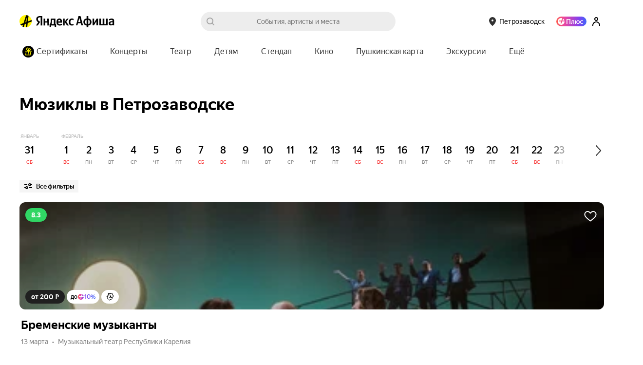

--- FILE ---
content_type: text/javascript
request_url: https://yastatic.net/s3/afisha-frontend/static/520/520.0/RubricPage.modern.js
body_size: 14808
content:
"use strict";(self.__LOADABLE_LOADED_CHUNKS__=self.__LOADABLE_LOADED_CHUNKS__||[]).push([[2029],{62678:(e,t,a)=>{a.d(t,{J1:()=>m});var r=a(31635),n=a(37363),l=new Map,i=new Map,s=!0,c=!1;function o(e){return e.replace(/[\s,]+/g," ").trim()}function m(e){for(var t=[],a=1;a<arguments.length;a++)t[a-1]=arguments[a];"string"==typeof e&&(e=[e]);var m=e[0];return t.forEach(function(t,a){t&&"Document"===t.kind?m+=t.loc.source.body:m+=t,m+=e[a+1]}),function(e){var t=o(e);if(!l.has(t)){var a,m,u,d,g,p=(0,n.qg)(e,{experimentalFragmentVariables:c,allowLegacyFragmentVariables:c});if(!p||"Document"!==p.kind)throw Error("Not a valid GraphQL document.");l.set(t,((d=new Set((a=new Set,m=[],p.definitions.forEach(function(e){if("FragmentDefinition"===e.kind){var t,r=e.name.value,n=o((t=e.loc).source.body.substring(t.start,t.end)),l=i.get(r);l&&!l.has(n)?s&&console.warn("Warning: fragment with name "+r+` already exists.
graphql-tag enforces all fragment names across your application to be unique; read more about
this in the docs: http://dev.apollodata.com/core/fragments.html#unique-names`):l||i.set(r,l=new Set),l.add(n),a.has(n)||(a.add(n),m.push(e))}else m.push(e)}),u=(0,r.Cl)((0,r.Cl)({},p),{definitions:m})).definitions)).forEach(function(e){e.loc&&delete e.loc,Object.keys(e).forEach(function(t){var a=e[t];a&&"object"==typeof a&&d.add(a)})}),(g=u.loc)&&(delete g.startToken,delete g.endToken),u))}return l.get(t)}(m)}var u={gql:m,resetCaches:function(){l.clear(),i.clear()},disableFragmentWarnings:function(){s=!1},enableExperimentalFragmentVariables:function(){c=!0},disableExperimentalFragmentVariables:function(){c=!1}};!function(e){e.gql=u.gql,e.resetCaches=u.resetCaches,e.disableFragmentWarnings=u.disableFragmentWarnings,e.enableExperimentalFragmentVariables=u.enableExperimentalFragmentVariables,e.disableExperimentalFragmentVariables=u.disableExperimentalFragmentVariables}(m||(m={})),m.default=m},61925:(e,t,a)=>{a.d(t,{A:()=>r});let r={feedsInfo:"G4zexP",titleWrap:"kioI71",subtitle:"X1_b61",feed:"iHSQLP",feedTitle:"nXXPf7"}},88321:(e,t,a)=>{a.d(t,{A:()=>l});var r=a(41594),n=a(31635);function l(e,t){void 0===t&&(t=[]);var a,l,i,s,c,o,m,u,d,g,p=(l={loading:!0},void 0===(a=t)&&(a=[]),void 0===l&&(l={loading:!1}),i=(0,r.useRef)(0),s=(0,r.useRef)(!1),c=(0,r.useCallback)(function(){return s.current},[]),(0,r.useEffect)(function(){return s.current=!0,function(){s.current=!1}},[]),o=c,u=(m=(0,r.useState)(l))[0],d=m[1],g=(0,r.useCallback)(function(){for(var t=[],a=0;a<arguments.length;a++)t[a]=arguments[a];var r=++i.current;return u.loading||d(function(e){return(0,n.Cl)((0,n.Cl)({},e),{loading:!0})}),e.apply(void 0,t).then(function(e){return o()&&r===i.current&&d({value:e,loading:!1}),e},function(e){return o()&&r===i.current&&d({error:e,loading:!1}),e})},a),[u,g]),E=p[0],v=p[1];return(0,r.useEffect)(function(){v()},[v]),E}},57007:(e,t,a)=>{a.d(t,{A:()=>n});var r=a(41594);let n=a(2739).Bd?r.useLayoutEffect:r.useEffect},22589:(e,t,a)=>{a.d(t,{A:()=>n});var r=a(41594);let n=function(e,t){var a,n=(a=(0,r.useRef)(!0)).current?(a.current=!1,!0):a.current;(0,r.useEffect)(function(){if(!n)return e()},t)}},48220:(e,t,a)=>{a.d(t,{X:()=>c});var r=a(2135),n=a(51609),l=a(67555),i=a(4874),s=a(2509);let c=(0,r.Ay)`
    fragment PlaceRubric on Place {
        id
        url
        title
        distance
        address
        logo {
            ...PlaceLogo
        }
        logoColor
        systemTags: tags(status: [approved, reviewed]) {
            code
            adfoxBrandingId
            adfoxBrandingIdTouch
        }
        eventTags(status: approved) {
            ...TagPreview
        }
        sessionTags(status: approved) {
            ...TagPreview
        }
        metro {
            ...Metro
        }
        coordinates {
            ...Coordinates
        }
        isFavorite
    }

    ${i.d}
    ${s.T}
    ${l.I}
    ${n.m}
`},7565:(e,t,a)=>{a.d(t,{g:()=>i});var r=a(2135),n=a(86944),l=a(48220);let i=(0,r.Ay)`
    fragment PlacesRubric on Places {
        items {
            ...PlaceRubric
        }
        paging {
            ...Paging
        }
    }

    ${l.X}
    ${n.r}
`},95445:(e,t,a)=>{a.d(t,{h:()=>n});var r=a(2135);let n=(0,r.Ay)`
    query PlaceTitleQuery($context: String!, $filterTag: String) {
        title: placesRubricTitle2(state: { context: $context, tag: $filterTag })
    }
`},4527:(e,t,a)=>{a.d(t,{X:()=>r});let r=(0,a(26287).Ay)({resolved:{},chunkName:()=>"ColdStartButton-component",isReady(e){let t=this.resolve(e);return!0===this.resolved[t]&&!!a.m[t]},importAsync:()=>a.e(2537).then(a.bind(a,43426)),requireAsync(e){let t=this.resolve(e);return this.resolved[t]=!1,this.importAsync(e).then(e=>(this.resolved[t]=!0,e))},requireSync(e){return a(this.resolve(e))},resolve:()=>43426},{ssr:!1})},18091:(e,t,a)=>{a.d(t,{S:()=>f});var r=a(14207),n=a(36816),l=a(94987),i=a(24468),s=a(11619),c=a(4527),o=a(97810),m=a(12587),u=a(51761),d=a(41784),g=a(46243),p=a(41594),E=a.n(p),v=a(61925);let f=e=>{let{events:t,paging:a,url:f,listName:h,listSubtitle:b,queryParams:k,metrikaEntry:y,metrikaEvent:N,getCardMetrikaEvent:S,getFavoriteMetrikaEvent:w,statEntry:A,selectionType:x=n.SelectionType.regular,selectionTag:T}=e,P=(0,l.k)(),C=(0,i.p)(),_=(0,p.useRef)(null);(0,s.u)({element:_.current,params:N?.show});let I=(0,d.G)(g.O9),G=(0,p.useMemo)(()=>y&&{context:y.context},[y]),F=e["data-test-id"]||"eventsFeed.eventsFeedList",W=x===n.SelectionType.personal_ml||f?.includes("personalnaya-podborka-sobytiy");return E().createElement("div",{className:v.A.feed,"data-test-id":F,ref:_},E().createElement("div",{className:v.A.feedsInfo},E().createElement("div",{className:v.A.titleWrap},E().createElement(u.O,{title:h,size:I?u.o.S:u.o.M,link:P.buildPageUrl(f,{...k}),hasMore:a.limit<a.total,className:v.A.feedTitleLink,titleClassName:v.A.feedTitle,titleTag:"h2",metrikaEntry:G?{context:[...G.context,"title"]}:void 0,statEntry:A,"data-test-id":"eventsFeed.title",onClick:e=>{N?.click&&(e.stopPropagation(),C(N.click),G&&(0,o.fy)(["blocks",...G.context,"title","click",1]))}}),!I&&W&&E().createElement(c.X,null)),b&&E().createElement(r.EY,{className:v.A.subtitle,as:"p",size:I?"md":"lg"},b)),E().createElement(m.S,{events:t,metrikaEntry:G,getCardMetrikaEvent:S,getFavoriteMetrikaEvent:w,statEntry:A?.context?{...A,context:[...A.context,"events_list"]}:A,selectionTag:T}),I&&W&&E().createElement(c.X,null))}},34689:(e,t,a)=>{a.d(t,{a:()=>l});var r=a(2135),n=a(7565);let l=(0,r.Ay)`
    query PlacesRubricQuery(
        $context: String!
        $paging: PagingInput!
        $coordinates: CoordinatesInput
        $sort: PlacesSort
        $search: String
        $sessionTags: [String]
        $placeTags: [String]
        $eventTags: [String]
    ) {
        places(
            context: $context
            paging: $paging
            coordinates: $coordinates
            sort: $sort
            search: $search
            sessionTags: $sessionTags
            placeTags: $placeTags
            eventTags: $eventTags
        ) {
            ...PlacesRubric
        }
    }

    ${n.g}
`},45819:(e,t,a)=>{a.d(t,{L:()=>s});var r=a(36816),n=a(71954),l=a(34689);let i=e=>!!(e&&e.latitude&&e.longitude),s=e=>{let{context:t,limit:a=10,offset:s=0,coordinates:c,sort:o,search:m="",eventTags:u,placeTags:d,sessionTags:g,ssr:p=!0,shouldSkip:E=!1,shouldIgnoreErrors:v=!1}=e,f=i(c),{data:h,loading:b,error:k}=(0,n.Z)(l.a,{variables:{context:t,paging:{limit:a,offset:s},search:m,...g&&g.code?{sessionTags:[g.code]}:u&&u.code?{eventTags:[u.code]}:d&&d.code?{placeTags:[d.code]}:{},...f?{coordinates:{latitude:c?.latitude,longitude:c?.longitude},sort:o||r.PlacesSort.distance}:{sort:o||r.PlacesSort.rating}},ssr:p,skip:E,shouldIgnoreErrors:v});return{rubricPlaces:h?h.places:null,loading:b,error:k}}},72638:(e,t,a)=>{a.d(t,{W:()=>Z});var r=a(31769),n=a(42386),l=a(83235),i=a(33138),s=a(21677),c=a(5709),o=a(88873),m=a(45819),u=a(41784),d=a(46243),g=a(41594),p=a.n(g),E=a(94987),v=a(81184),f=a(34164),h=a(35134),b=a(37289),k=a(44945);let y={logo:"Jf2Z90"};function N(){return(N=Object.assign?Object.assign.bind():function(e){for(var t=1;t<arguments.length;t++){var a=arguments[t];for(var r in a)({}).hasOwnProperty.call(a,r)&&(e[r]=a[r])}return e}).apply(null,arguments)}let S=({logo:e,alt:t=""})=>e?p().createElement("img",N({className:y.logo,alt:t},e)):null,w={chip:"sGVxzq"},A={placeholder:"zjwoQu"},x=e=>{let{text:t="",background:a=""}=e;return p().createElement("span",{className:A.placeholder,style:{background:a}},t)},T=e=>{let{logo:t,title:a,url:r,isFavorite:n,logoColor:l,className:i,testID:s="place-chip"}=e;return p().createElement("a",{"data-component":"PlaceChip","data-test-id":s,href:r,className:(0,f.A)(w.chip,i)},p().createElement(k.v,{icon:t?p().createElement(S,{logo:t,alt:a??""}):p().createElement(x,{background:l||"",text:a?a[0]:""}),iconRight:n&&p().createElement(b.X,null)},a&&(0,h.z)(a,25).map((e,t)=>p().createElement("div",{key:t},e))))};var P=a(37485),C=a(43527);let _={placesWrapper:"HJZ9_k",placeContainer:"jbtuSa"},I=({places:e})=>{let t=(0,u.G)(P.d),a=(0,u.G)(C.G),r=(0,E.k)();return p().createElement("div",{"data-component":"RubricPlaces","data-test-id":"rubricPlaces.list",className:_.placesWrapper},e.map((e,n)=>{if(!e)return null;let{logoColor:l,title:i,isFavorite:s}=e,c=e.logo&&(0,v.Qp)(e.logo,{"1x":"place","2x":"placeCover"}),m=r.buildUrl(e.url,{...t,...r.getRequiredParams(),source:a});return p().createElement(o.V,{trackClick:!0,trackShow:!0,key:n,metrikaEntry:{context:[`place_pos_${n+1}`]}},e=>p().createElement("div",{ref:e,className:_.placeContainer},p().createElement(T,{logo:c||null,logoColor:l,title:i,url:m,isFavorite:!!s})))}))};var G=a(81935),F=a(57470);let W={icon:"hkGFc0",place:"JO50nL"},M=()=>p().createElement(p().Fragment,null,[...Array(6)].map((e,t)=>p().createElement("div",{key:t,className:W.place},p().createElement(k.v,{icon:p().createElement(G.E,{className:W.icon})},p().createElement(F.r,null,"Title placeholder"))))),$={placesSkeletonWrapper:"vCiWID",placesSkeletonTitle:"gvIjw7",placesSkeletonList:"PlkRlN"},B=()=>p().createElement("div",{className:$.placesSkeletonWrapper},p().createElement(G.E,{className:$.placesSkeletonTitle}),p().createElement("div",{className:$.placesSkeletonList},p().createElement(M,null)));var R=a(51761),L=a(5917),O=a(74805),q=a(1385);let D=()=>{let e=(0,u.G)(d.O9),t=(0,u.G)(C.G),a=(0,u.G)(L.kL),r=(0,u.G)(O.k),n=(0,u.G)(e=>(0,q.K2)(e,a?.code||"main",r)),l=(0,E.k)(),i=a?.rubricPlacesUrl??null,s=i&&l.buildPageUrl(i,{source:t}),c=e?R.o.S:R.o.M;return p().createElement(R.O,{metrikaEntry:{context:["show_all"]},hasMore:!0,link:s,title:n,size:c,titleTag:"h2"})},z={placesFeed:"SH0xFZ",nativeSliderWrapper:"FAdE1W"},Z=({rubricTag:e})=>{let t=(0,u.G)(d.O9),a=(0,r.vM)(),{rubricPlaces:g,loading:E,error:v}=(0,m.L)({context:e,coordinates:a,ssr:!1,shouldIgnoreErrors:!0});return E&&!v?p().createElement(B,null):!g||0===g.paging.total||v?null:p().createElement(o.V,{trackClick:!0,trackShow:!0,metrikaEntry:{context:["places",e]}},e=>t?p().createElement(n.J,{ref:e,className:z.placesFeed,title:p().createElement(D,null)},p().createElement(i.xA.Content,null,p().createElement("div",{className:z.nativeSliderWrapper,"data-component":"RubricPlacesTouch"},p().createElement(s.L,null,p().createElement(I,{places:g.items}))))):p().createElement(l.y,{ref:e,className:z.placesFeed,title:p().createElement(D,null)},p().createElement(i.xA.Content,null,p().createElement("div",{"data-component":"RubricPlacesDesktop",className:z.nativeSliderWrapper},p().createElement(c.sS,{isDraggable:!0},p().createElement(I,{places:g.items}))))))}},49073:(e,t,a)=>{a.d(t,{u:()=>m});var r=a(61225),n=a(95445),l=a(41784),i=a(98471),s=a(1385),c=a(44297),o=a(71954);let m=e=>{let{context:t,filterTag:a,ssr:m=!0,shouldSkip:u=!1}=e,d=(0,r.wA)(),g=(0,l.G)(i.ud),p=(0,l.G)(e=>!!(0,s.K2)(e,t,g)),E=u||p,{data:v,loading:f}=(0,o.Z)(n.h,{variables:{context:t,filterTag:a},ssr:m,skip:E});return!E&&v&&!f&&v.title&&d((0,c.mq)({data:v.title,city:g,rubricTag:t})),{data:v,loading:f}}},90887:(e,t,a)=>{a.d(t,{k:()=>c});var r=a(41594),n=a(41784),l=a(76372),i=a(31769),s=a(57697);let c=e=>{let[t,a]=(0,r.useState)((0,i.vM)()),c=(0,n.G)(l.Xd),o=(0,s.o)(),m=o.get("lon"),u=o.get("lat"),d=(0,r.useCallback)(t=>{let{latitude:r,longitude:n}=t;e({latitude:r,longitude:n}),(0,i.dl)(t),a(()=>({latitude:r,longitude:n}))},[e]),g=()=>{a(null),(0,i.rh)()};return(0,r.useEffect)(()=>{"undefined"==typeof window||c||(t?(e(t),navigator.geolocation.getCurrentPosition(({coords:e})=>{(0,i.LF)(e,t)&&d(e)},g)):navigator.geolocation.getCurrentPosition(({coords:e})=>{d(e)},g))},[t,e,d,c]),(0,r.useEffect)(()=>{if("undefined"!=typeof window&&c&&m&&u){let t=parseFloat(u),a=parseFloat(m);e({latitude:t,longitude:a}),d({latitude:t,longitude:a})}},[m,u,e,d,c]),t}},31769:(e,t,a)=>{a.d(t,{LF:()=>l,dl:()=>s,rh:()=>c,vM:()=>i});let r="userLocation",n="undefined"!=typeof window,l=(e,t)=>{if(!e||!t)return!0;let a=parseFloat(e.latitude.toFixed(3)),r=parseFloat(e.longitude.toFixed(3)),n=parseFloat(t.latitude.toFixed(3)),l=Math.abs(r-parseFloat(t.longitude.toFixed(3)))>.01;return Math.abs(a-n)>.01&&l},i=()=>{if(!n)return null;let e=localStorage.getItem(r);if(!e)return null;let[t,a]=e.split(", ").map(e=>parseFloat(e));return{latitude:t,longitude:a}},s=e=>{n&&localStorage.setItem(r,`${e.latitude}, ${e.longitude}`)},c=()=>{n&&localStorage.removeItem(r)}},14993:(e,t,a)=>{a.r(t),a.d(t,{default:()=>t$});var r=a(83382),n=a(77597),l=a(82530),i=a(41784),s=a(5917),c=a(46243),o=a(73049),m=a(76372),u=a(12199),d=a(18482),g=a(72651),p=a(34164),E=a(41594),v=a.n(E),f=a(61225),h=a(94701),b=a(36816),k=a(88873),y=a(37229),N=a(86469),S=a(39161);let w={label:"FlRFWk",dark:"Dy4IhZ"},A=()=>{let e=(0,i.G)(u._),t=(0,i.G)(u.FQ),a=(0,i.G)(u.GN);return v().createElement("h3",{className:(0,p.A)(w.label,a&&w.dark),"data-test-id":"rubricPage.promoAction.status"},t?v().createElement(S.x6,{id:"pages.rubric_page.components.rubric_promo_action.label.ended",message:"Акция завершена",comment:"Заголовок над таймером промоакции, если она завершилась"}):e?v().createElement(S.x6,{id:"pages.rubric_page.components.rubric_promo_action.label.ends_in",message:"До завершения",comment:"Заголовок над таймером промоакции до её завершения"}):v().createElement(S.x6,{id:"pages.rubric_page.components.rubric_promo_action.label.starts_in",message:"До начала",comment:"Заголовок над таймером промоакции до её начала"}))},x={timer:"cYmX6G",bold:"_hU9K5",dark:"zkUaPX",time:"xRQk3A",unit:"stJiN7"},T=(e,t)=>{let a=Math.floor(t/864e5),r=Math.floor(t%864e5/36e5),n=Math.floor(t%36e5/6e4),l=Math.max(Math.floor(t%6e4/1e3),0),i=a>0,s=i||r>0,c=s||n>0,o=i&&e._({id:"lib.date2.date_helper.date_days",message:`{days, plural,
    one {# день}
    few {# дня}
    many {# дней}
    other {# дней}
}`,values:{days:a}}),m=s&&e._({id:"lib.date2.date_helper.date_hours",message:`{hours, plural,
    one {# час}
    few {# часа}
    many {# часов}
    other {# часов}
}`,values:{hours:r}});return[o,m,c&&e._({id:"lib.date2.date_helper.date_minutes",message:`{minutes, plural,
    one {# минута}
    few {# минуты}
    many {# минут}
    other {# минут}
}`,values:{minutes:n}}),e._({id:"lib.date2.date_helper.date_seconds",message:`{seconds, plural,
    one {# секунда}
    few {# секунды}
    many {# секунд}
    other {# секунд}
}`,values:{seconds:l}})].reduce((e,t)=>!1===t?e:e.length>0?[...e,":",t]:[t],[])},P=e=>10>parseInt(e,10)?`0${e}`:e,C="rubricPage.promoActionTimer",_=({timeLeft:e})=>{let t=(0,i.G)(u.GN),{i18n:a}=(0,S.uB)();return v().createElement("div",{className:x.timer,"data-test-id":`${C}.root`},T(a,e).map((e,a)=>{if(":"===e)return v().createElement("div",{key:a,className:(0,p.A)(x.bold,t&&x.dark)},e);let[r,n]=e.split(" ");return v().createElement("div",{key:a,className:x.time},v().createElement("div",{className:(0,p.A)(x.bold,t&&x.dark),"data-test-id":`${C}.unitOfTime`},P(r)),v().createElement("div",{className:(0,p.A)(x.unit,t&&x.dark)},n))}))};var I=a(9998),G=a(49567),F=a(57859),W=a(86332),M=a(45553),$=a(14207);let B={button:"I1W6FA",dark:"t6Jve_"},R=({metrikaEntry:e,children:t,onClick:a})=>{let r=(0,i.G)(u.GN);return v().createElement(k.V,{trackClick:!0,trackShow:!0,metrikaEntry:e},e=>v().createElement($.$n,{className:(0,p.A)(B.button,r&&B.dark),onClick:a,size:"lg",ref:e,"data-test-id":"rubricPage.promoAction.button"},t))},L={wrapper:"WywD0f"},O=()=>{let e=(0,i.G)(u._),t=(0,i.G)(u.FQ),a=(0,i.G)(G.T),r=(0,i.G)(F.a),n=(0,i.G)(c.O9),l=(0,f.wA)(),s=()=>{let e=document.querySelector("#rubricPageTitle")||document.querySelector('[data-component="HorizontalCalendarMonth"]'),t=e?.getBoundingClientRect();t&&window.scrollBy({top:t.top-64*!n,left:t.left,behavior:"smooth"})},o=()=>{l(a?(0,W.t)({type:I.q.PROMO_ACTION_SUBSCRIPTION_FORM}):(0,M.sk)())};return v().createElement("div",{className:L.wrapper},e||t?v().createElement(S.x6,{render:({children:e})=>v().createElement(R,{onClick:s,metrikaEntry:{context:["open_events"]}},e),id:"pages.rubric_page.components.rubric_promo_action.button.choose",message:"Выбрать события",comment:"Кнопка под таймером промоакции для выбора событий"}):a&&r?v().createElement(S.x6,{render:({children:e})=>v().createElement(R,{onClick:s,metrikaEntry:{context:["open_events"]}},e),id:"pages.rubric_page.components.rubric_promo_action.button.show",message:"Посмотреть события",comment:"Кнопка под таймером промоакции для просмотра событий"}):v().createElement(S.x6,{render:({children:e})=>v().createElement(R,{onClick:o,metrikaEntry:{context:["remind_me"]}},e),id:"pages.rubric_page.components.rubric_promo_action.button.remind",message:"Напомнить",comment:"Кнопка под таймером промоакции для подписки на рассылку"}))},q={wrapper:"USlMeC"},D=()=>{let e=(0,i.G)(u.Tz)||b.PromoActionStatus.started,t=(0,i.G)(u.Qm),[a,r]=(0,E.useState)((0,y.BZ)(t)),[n,l]=(0,E.useState)(!1),s=(0,f.wA)(),c=a<1e3;return(0,E.useEffect)(()=>{let e=setInterval(()=>{r((0,y.BZ)(t))},1e3);return()=>clearInterval(e)},[t]),(0,E.useEffect)(()=>{c&&!n&&(s((0,N.x)(e===b.PromoActionStatus.started?b.PromoActionStatus.finished:b.PromoActionStatus.started)),l(!0))},[c,n,e,s]),(0,E.useEffect)(()=>{n&&r((0,y.BZ)(t))},[t,n]),v().createElement(k.V,{trackShow:!0,metrikaEntry:{context:["rubric_promo_action",e]}},e=>v().createElement("div",{className:q.wrapper,ref:e},v().createElement(A,null),v().createElement(_,{timeLeft:a}),v().createElement(O,null)))},z={wrapper:"dR66S3",withBranding:"Gx2p0x",withNspk:"Cn7ldv",infoWrapper:"DnuW3S",image:"GsG4Hh"};function Z(){return(Z=Object.assign?Object.assign.bind():function(e){for(var t=1;t<arguments.length;t++){var a=arguments[t];for(var r in a)({}).hasOwnProperty.call(a,r)&&(e[r]=a[r])}return e}).apply(null,arguments)}let V="rubricPage.promoAction",j=({hasBranding:e})=>{let t=(0,i.G)(u.tZ),a=(0,i.G)(c.O9),r=(0,i.G)(m.o4);if(!t)return null;let{image:n,backgroundColor:l}=t,{src:s,srcSet:o,width:d,height:g}=n;return v().createElement("div",{"data-test-id":`${V}.root`,className:(0,p.A)(z.wrapper,e&&z.withBranding,r&&z.withNspk),style:{backgroundColor:l}},v().createElement("div",{className:z.infoWrapper},v().createElement("img",Z({src:s,srcSet:o,className:z.image,"data-test-id":`${V}.image`},a?{sizes:"auto"}:{width:d,height:g})),v().createElement(D,null)))};var H=a(44791),U=a(4729),K=a(94987),Q=a(2135);let X=(0,Q.Ay)`
    query AllEventsSelectionUrlQuery($context: String!) {
        allEventsSelection(context: $context, eventsCount: 3, device: web) {
            url
        }
    }
`;var Y=a(71954);let J=e=>{let{context:t="main",ssr:a=!0,shouldSkip:r=!1}=e||{},{data:n,loading:l}=(0,Y.Z)(X,{variables:{context:t},ssr:a,skip:r});return{allEventsSelectionUrl:n?.allEventsSelection?.url,loading:l}};var ee=a(44724),et=a(90887),ea=a(31769),er=a(16819),en=a(59337),el=a(16485),ei=a(30981),es=a(53187);let ec=()=>{let e=(0,i.G)(c.O9),t=(0,el.y)(),{featured:a}=(0,en.u)({tag:t});return e?v().createElement(es.s,{featured:a}):v().createElement(ei.r,{featured:a})};var eo=a(21929),em=a(6794),eu=a(51761),ed=a(87347),eg=a(96514),ep=a(79786);let eE=(0,Q.Ay)`
    fragment PromoAction on PromoAction {
        # In AFISHAFRONT-4132 we decided that
        # bannerTitle should be used as background color for promo action
        # popularEventsTitle should be used as theme for promo action
        # as changing old admin page is too expensive
        backgroundColor: bannerTitle
        theme: popularEventsTitle
        title
        dateStart
        dateEnd
        imageDesktop: image @include(if: $desktop) {
            cover: image(size: s1200x676_crop) {
                ...ImageSize
            }
            cover2x: image(size: s2400x1352_crop) {
                ...ImageSize
            }
        }
        imageTouch @skip(if: $desktop) {
            cover: image(size: s585x774_crop) {
                ...ImageSize
            }
            cover2x: image(size: s1170x1548_crop) {
                ...ImageSize
            }
        }
    }
    ${ep.Z}
`,ev=(0,Q.Ay)`
    query PromoActionQuery($desktop: Boolean!) {
        promoActions(paging: { limit: 1, offset: 0 }) {
            items {
                ...PromoAction
            }
        }
    }
    ${eE}
`,ef=(e,t)=>{let a=(0,y.BZ)((0,y.A4)(e))>0,r=0>(0,y.BZ)((0,y.A4)(t));return a?b.PromoActionStatus.prereleased:r?b.PromoActionStatus.finished:b.PromoActionStatus.started},eh=e=>{let[t]=e.items;if(!t)return null;let{imageDesktop:a,imageTouch:r,backgroundColor:n,dateStart:l,dateEnd:i,...s}=t,c=ef(l,i);if(c===b.PromoActionStatus.finished)return null;let{cover:o,cover2x:m}=a||r||{},u=o&&m?{src:o.url,width:o.width,height:o.height,srcSet:`${o.url} 1x, ${m.url} 2x`}:null;return u&&n?{image:u,backgroundColor:n,dateStart:l,dateEnd:i,status:c,...s}:null},eb=e=>{let{ssr:t=!0,shouldSkip:a=!1}=e||{},r=(0,f.wA)(),n=(0,i.G)(c.O9),l=(0,i.G)(u.KC),s=a||l,{data:o,loading:m}=(0,Y.Z)(ev,{variables:{desktop:!n},ssr:t,skip:s});if(!s&&o&&!m&&o.promoActions&&o.promoActions.items.length>0){let e=eh(o.promoActions);e&&r((0,N.N)({promoAction:e}))}return{data:o,loading:m}};var ek=a(60926),ey=a(83930),eN=a(49073),eS=a(48990),ew=a(20845),eA=a(72494),ex=a(44346),eT=a(31447),eP=a(26114),eC=a(20402);let e_=e=>{let{context:t,placeId:a,ssr:r=!0,shouldSkip:n=!1}=e,l=(0,f.wA)(),{selectedPlace:s}=(0,i.G)(eC.HP),{data:c,loading:o}=(0,Y.Z)(eA.r,{variables:{context:t,placeId:a,hasSuggestedPlace:!!a},ssr:r,skip:n});if(!n&&c&&!o){if(c.suggestedPlace&&!s){let{id:e,title:t}=c.suggestedPlace;e&&t&&l((0,eP.Hc)({id:e,label:t}))}if(c.eventsFiltersPlaces?.paging.total&&l((0,eP.wH)((0,ex.T)(c.eventsFiltersPlaces))),c.eventsFiltersTags){let{tagButtons:e,tagSelects:t}=(0,eT.M)(c.eventsFiltersTags);l((0,eP.Vw)(e)),l((0,eP.zz)(t))}}return{data:c,loading:o}};var eI=a(74805),eG=a(69181),eF=a(44297);let eW=new Set([ed.BW.DiscountEvent]),eM={requestId:null,hasSelections:!1,shouldShowSelections:!1,selectionsAmount:0,recommendedConcertEvents:{items:[],paging:{total:0,offset:0,limit:0}},hasRecommendedConcertEvents:!1},e$=!1,eB=e=>{let t=(0,f.wA)(),{state:{place:a}}=(0,H.w)(),r=(0,i.G)(c.O9),n=(0,i.G)(eI.k),l=(0,i.G)(G.T),s=(0,i.G)(d.x),o=eW.has(e),m=l&&e===ed.BW.Concert,u=(0,i.G)(eG.R),g=e$&&u===eM.requestId;eb({shouldSkip:g||!o});let{data:p,loading:E}=(0,ek.P)(n),{tag:v}=(0,ey.N)({code:e,shouldSave:!g});(0,eN.u)({context:e,shouldSkip:g});let{data:h,loading:b}=(0,eS.s)({shouldLoadItems:!1,context:e,paging:{limit:100,offset:0},shouldSkip:g}),{data:k,loading:y}=(0,ew.o)({ticketsEnabled:!0,shouldSkip:!m});e_({context:e,placeId:a,shouldSkip:g});let N=E||b||y,S=N?null:{cityInfo:p?.cityInfo,pageableSelections:h?.pageableSelections,recommendedConcertEvents:k?.recommendedConcertEvents};if(!s&&v&&t((0,eF.FS)(r?v?.adfoxBrandingIdTouch:v?.adfoxBrandingId)),S&&!N&&!g){let a=S.cityInfo?.menu.find(t=>t.code===e||"skidki-i-akcii"===t.code&&e===ed.BW.DiscountEvent)??null;a&&t((0,eF.Mu)(a));let n=S.pageableSelections?.paging.total||0,l=(0,eg.p)(S.recommendedConcertEvents);eM={requestId:u,shouldShowSelections:n>=3,hasSelections:n>0,selectionsAmount:n,recommendedConcertEvents:l,hasRecommendedConcertEvents:!!l&&l.items.length===(r?5:3)},e$=!0}return eM};var eR=a(45290),eL=a(84508),eO=a(30558),eq=a(96153),eD=a(57055);let ez={wrapper:"FVddcw"},eZ=()=>{let e=(0,el.y)(),{hasSelections:t}=eB(e),a=(0,i.G)(c.O9);return((0,eD.V)(e),a)?v().createElement(eO.k,{hasSelections:t}):v().createElement("div",{className:ez.wrapper},v().createElement(eq.R,{hasSelections:t}))},eV={wrapper:"ZshlM2",withCommercial:"bxcdhV",withPromoAction:"hlYnD0",titleInfo:"jjQEJQ"},ej="rubricPageTitle",eH="rubricPage.rubricHeader",eU=()=>{let e=(0,i.G)(c.O9),t=(0,i.G)(eL.l),a=(0,i.G)(u.KC),r=(0,el.y)(),{hasFilters:n,state:l}=(0,H.w)(),{shouldShowSelections:o}=eB(r),m=!n&&o,{allEventsSelectionUrl:d}=J({context:r,shouldSkip:!m}),g="on"===(0,eo.W)().show_multifilters,{title:E}=(0,em.x)({tag:r,titleState:g?void 0:{...l,tags:[]}}),f=(0,i.G)(s.kL),h=e&&!!f?.commercial,b=m&&d&&t.buildPageUrl(d)||void 0,y={context:["rubric"]};return v().createElement(k.V,{trackClick:!0,trackShow:!0,metrikaEntry:{context:[...y.context,r]},statEntry:{...y,context_tag:r}},t=>e?v().createElement("div",{ref:t,className:(0,p.A)(eV.wrapper,h&&eV.withCommercial,a&&eV.withPromoAction)},v().createElement("div",{className:eV.titleInfo},v().createElement(eu.O,{id:ej,title:E,"data-test-id":`${eH}.title`,size:eu.o.S,titleTag:"h1",metrikaEntry:{context:["rubric","all_events_button"]}})),v().createElement(eR.A,{tag:f}),v().createElement(eZ,null)):v().createElement("div",{ref:t,className:(0,p.A)(eV.wrapper,h&&eV.withCommercial,a&&eV.withPromoAction)},v().createElement("div",{className:eV.titleInfo},v().createElement(eu.O,{id:ej,hasMore:!!b,link:b,title:E,titleTag:"h1","data-test-id":`${eH}.title`,metrikaEntry:{context:["rubric","all_events_button"]}})),v().createElement(eR.A,{tag:f}),v().createElement(eZ,null)))};var eK=a(44645),eQ=a(99456),eX=a(22589),eY=a(17959),eJ=a(78991),e0=a(42515),e1=a(22502),e4=a(21147),e9=a(2381),e2=a(84631),e3=a(49332),e5=a(97810);let e7="[data-uri]";var e8=a(57470),e6=a(81935);let te={root:"mjkk2P",title:"KW3hXK",text:"LnMg0E",wrapper:"Gd1pc1",slider:"Ztuuco",gradientRight:"SFOOFw",gradientLeft:"YKNZW5",items:"iLRu8V",button:"cdjqj9",arrow:"UW4uh_",buttonRight:"u2lnsO",buttonLeft:"ilYulO",visible:"fPIs6l",touch:"DeY9Ih"},tt={root:"UKhFY9",image:"DngPIq",content:"Iilvpq",imageWrapper:"D9R8wt",title:"P44cli",subtitles:"mHqyHI",subtitle:"LQ0Gwk",touch:"Ww8y5K",plusBadge:"bhjueg"},ta=[...Array(10)],tr=({className:e,isTouch:t})=>v().createElement("div",{className:(0,p.A)(te.root,{[te.touch]:t},e)},v().createElement("h2",{className:te.title},v().createElement(e8.r,null,"Топ событий")),v().createElement("div",{className:te.text},v().createElement(e8.r,null,"Сейчас выбирают")),v().createElement("div",{className:te.wrapper},v().createElement("div",{className:te.slider},v().createElement("div",{className:te.items},ta.map((e,a)=>v().createElement("div",{key:a,className:(0,p.A)(tt.root,{[tt.touch]:t})},v().createElement(e6.E,{className:tt.imageWrapper}),v().createElement(e8.r,{className:tt.title},"Топовое событие"),v().createElement("div",{className:tt.subtitles},v().createElement(e8.r,{className:tt.subtitle},"Информация о событии")))))),!t&&v().createElement(v().Fragment,null,v().createElement("div",{className:te.gradientLeft}),v().createElement("div",{className:te.gradientRight}))));var tn=a(24287),tl=a(80884),ti=a(59829);let ts=e=>{let{title:t,imageSrc:a,date:r,isTouch:n,url:l,className:i,srcSet:s,placeholderType:c,bgColor:o,rubricTag:m,hasSpecificPlusCashback:u,plusPercent:d,isNspk:g,metrikaEntryContext:f,position:h,id:b}=e,k=(0,K.k)().buildEventPageUrl(l,{refererSurface:"top-events"});return(0,E.useEffect)(()=>{(0,e5.fy)([...f,h,b,"show",1])},[]),v().createElement("div",{className:(0,p.A)(tt.root,{[tt.touch]:n}),onClick:()=>{(0,e5.fy)([...f,h,b,"click",1])},"data-test-id":"rubricPage.rubricTopEvents.eventItem"},v().createElement("a",{href:k,className:(0,p.A)(tt.content,i)},v().createElement("div",{className:tt.imageWrapper,style:{backgroundColor:o}},v().createElement(tn.o,{fallback:v().createElement(ti.z,{typeCode:c}),url:a,className:tt.image,alt:t,imageAttributes:{srcSet:s},"data-test-id":"rubricPage.rubricTopEvents.eventItemImage"}),!g&&u&&v().createElement("div",{className:tt.plusBadge},v().createElement(tl.E,{amount:d}))),v().createElement("h2",{className:tt.title,"data-test-id":"rubricPage.rubricTopEvents.eventItemTitle"},t),v().createElement("div",{className:tt.subtitles,"data-test-id":"rubricPage.rubricTopEvents.eventItemSubtitles"},!!m&&v().createElement("span",{className:tt.subtitle,"data-test-id":"rubricPage.rubricTopEvents.eventItemRubricTag"},m),r&&v().createElement("span",{className:tt.subtitle,"data-test-id":"rubricPage.rubricTopEvents.eventItemDate"},r))))},tc=({code:e})=>{switch(e){case ed.BW.Concert:return v().createElement(S.x6,{id:"components.rubric_top_events.concert.title",message:"Топ концертов"});case ed.BW.Kids:return v().createElement(S.x6,{id:"components.rubric_top_events.kids.title",message:"Топ детских событий"});case ed.BW.Theatre:return v().createElement(S.x6,{id:"components.rubric_top_events.theatre.title",message:"Топ спектаклей"});default:return null}},to=(e,t)=>t.reduce((t,a)=>Math.abs(a-e)<Math.abs(t-e)?a:t);var tm=a(90031),tu=a(30939);let td=e=>{let t=(0,f.d4)(eL.l);return(0,E.useMemo)(()=>e?.map(e=>{let{url:a,scheduleInfoText:r}=e,n=e.promoImage["1x"]?e.promoImage:e.image,l=(0,tm.x)(e.systemTags.map(({code:e})=>e));return e.placeholderType=(0,tu.i)(e.typeCode,l?.[0]),{...e,imageSrc:n["1x"],srcSet:`${n["1x"]} 1x, ${n["2x"]} 2x`,date:r||void 0,url:t.build(a,{})}}),[e,t])};function tg(){return(tg=Object.assign?Object.assign.bind():function(e){for(var t=1;t<arguments.length;t++){var a=arguments[t];for(var r in a)({}).hasOwnProperty.call(a,r)&&(e[r]=a[r])}return e}).apply(null,arguments)}let tp=({items:e,cityNameIn:t,metrikaEntry:a,className:r,code:n,loading:l})=>{let s=["blocks",...a.context],o=(0,E.useRef)(null),u=(0,E.useRef)(null),d=(0,E.useRef)(null),g=(0,E.useRef)(null),f=(0,i.G)(c.O9),h=td(e),b=(0,i.G)(m.Zf)===e2.b.Nspk;(0,E.useEffect)(()=>{(0,e5.fy)([...s,"show",1])},[]);let k=e=>()=>{let t=u.current,a=o.current;if(t&&a){let r=a.offsetWidth,n=t.querySelector(`.${te.items} > div`),l=n?.offsetWidth+32,i=Math.floor(r/(l-32)),c=t.scrollLeft,o=i*l,m=t.querySelectorAll(`.${te.items} > div`).length,u=[];for(let e=0;e<m;e+=1)u.push(l*e);let d=to(e?c+o:c-o,u);16===d&&(d=0),t.scrollTo({left:d,behavior:"smooth"}),(0,e5.fy)([...s,"button",e?"right":"left","click",1])}},y=(0,e3.s)(()=>{if((0,e5.fy)([...s,"scroll",1]),f)return;let e=u.current,t=o.current;if(e&&t){let t=e.querySelectorAll(`.${te.items} > div`),a=t[0]?.offsetWidth+32,r=e.scrollLeft,n=t.length,l=[];for(let e=0;e<n;e++)l.push(a*e);let i=to(r,l);if(8>Math.abs(r-i))return;16===i&&(i=0),e.scrollTo({left:i,behavior:"smooth"})}},500),N=({shouldShow:e,isRight:t})=>{let a=d.current,r=g.current;t&&r&&(e?r.classList.add(te.visible):r.classList.remove(te.visible)),!t&&a&&(e?a.classList.add(te.visible):a.classList.remove(te.visible))};return l?v().createElement(tr,{className:r,isTouch:f}):e&&0!==e.length?v().createElement("div",{className:(0,p.A)(te.root,{[te.touch]:f},r),ref:o,"data-test-id":"rubricPage.rubricTopEvents.root"},v().createElement("h2",{className:te.title,"data-test-id":"rubricPage.rubricTopEvents.title"},v().createElement(tc,{code:n})),v().createElement("div",{className:te.text,"data-test-id":"rubricPage.rubricTopEvents.subtitle"},v().createElement(S.x6,{id:"components.rubric_top_events.text",message:"Сейчас выбирают {cityNameIn}",values:{cityNameIn:t}})),v().createElement("div",{className:te.wrapper},v().createElement("div",{ref:u,className:te.slider,onScroll:()=>{if(y(),f)return;let e=u.current;if(e){let t=e.scrollLeft,a=e.offsetWidth,r=e.scrollWidth;if(0===t)return N({shouldShow:!1,isRight:!1});if(t+a===r)return N({shouldShow:!1,isRight:!0});N({shouldShow:!0,isRight:!1}),N({shouldShow:!0,isRight:!0})}},"data-test-id":"rubricPage.rubricTopEvents.slider"},v().createElement("div",{className:te.items},h?.map((e,t)=>v().createElement(ts,tg({key:t,isNspk:b,isTouch:f,metrikaEntryContext:s},e))))),!f&&v().createElement(v().Fragment,null,v().createElement("div",{className:te.gradientLeft}),v().createElement("div",{className:te.gradientRight,"data-test-id":"rubricPage.rubricTopEvents.gradientRight"}),v().createElement("button",{ref:d,className:(0,p.A)(te.button,te.buttonLeft),onClick:k(!1),"data-test-id":"rubricPage.rubricTopEvents.prevSlideButton"},v().createElement("div",{className:te.arrow}),v().createElement("img",{src:e7,alt:"","data-test-id":"rubricPage.rubricTopEvents.buttonArrow"})),v().createElement("button",{ref:g,className:(0,p.A)(te.button,te.buttonRight,te.visible),onClick:k(!0),"data-test-id":"rubricPage.rubricTopEvents.nextSlideButton"},v().createElement("div",{className:te.arrow}),v().createElement("img",{src:e7,alt:"","data-test-id":"rubricPage.rubricTopEvents.buttonArrow"}))))):null};var tE=a(44092);let tv=(0,Q.Ay)`
    query RubricTopEventsQuery($desktop: Boolean!, $code: String, $limit: Int!) {
        rubricToEvents(useRuLocaleOnly: true, code: $code, limit: $limit) {
            ...TopEvents
        }
    }
    ${tE.d}
`;var tf=a(33288);let th=new Set([ed.BW.Concert]),tb=e=>{let t,a=(0,eo.W)().rubric_top_events_theatre_and_kids===e,r=th.has(e)||a,n=(0,i.G)(c.O9),{data:l,loading:s}=(0,Y.Z)(tv,{variables:{desktop:!n,code:e,limit:20*!!r},ssr:!1,skip:!r});return l?.rubricToEvents&&(t=(0,tf.d$)(l?.rubricToEvents)),{rubricTopEvents:t,cityNameIn:l?.rubricToEvents?.cityNameIn,loading:s,shouldShowRubricTopEvents:r}};var tk=a(43461),ty=a(38993),tN=a(72638);let tS={contentWrapper:"b01nAq",innerContent:"ddnNYY",innerContentLoading:"bC1S7J",eventsListSpinner:"KVHfVb",eventsListFeatured:"PIJUV7",landingFeatured:"fTGdnn",topEvents:"J8UxuS"},tw=e=>{let{queryParams:t,rubricTopEventsMetrikaEntry:a,selections:r,getSelectionMetrikaEntry:n,getSelectionMetrikaEvent:l,getCardMetrikaEvent:s,getFavoriteMetrikaEvent:o}=e,{shouldShowRubricTopEvents:m,rubricTopEvents:u,cityNameIn:d,loading:g}=tb(ed.BW.Theatre),E=(0,i.G)(c.O9),[f,...h]=r;return v().createElement(v().Fragment,null,f?v().createElement(e4.W,{events:f.actualEvents.data,paging:f.actualEvents.paging,url:f.url,listName:f.name,listSubtitle:f.subtitle,queryParams:t,metrikaEntry:n(f.code,1),metrikaEvent:l(f.code,1,f.actualEvents.data),getCardMetrikaEvent:s(f.code),getFavoriteMetrikaEvent:o(f.code,1),selectionTag:f.code}):v().createElement(e9.B,null),v().createElement(tN.W,{rubricTag:ed.BW.Theatre}),m&&v().createElement(tp,{items:u,cityNameIn:d,className:(0,p.A)(!E&&tS.topEvents),metrikaEntry:a,code:ed.BW.Theatre,loading:g}),v().createElement(tk.n,null),v().createElement(ty.E,null),h.map((e,a)=>{if(!e)return v().createElement(e9.B,{key:a});let{actualEvents:r,url:i,name:c,code:m,subtitle:u}=e;return v().createElement(e4.W,{key:a,events:r.data,paging:r.paging,url:i,listName:c,listSubtitle:u,queryParams:t,metrikaEntry:n(m,a+1),metrikaEvent:l(m,a+1,r.data),getCardMetrikaEvent:s(m),getFavoriteMetrikaEvent:o(m,a+1),selectionTag:m})}))};var tA=a(18091),tx=a(91960);let tT=e=>{let{queryParams:t,rubricTopEventsMetrikaEntry:a,selections:r,getSelectionMetrikaEntry:n,getSelectionMetrikaEvent:l,getCardMetrikaEvent:s,getFavoriteMetrikaEvent:o}=e,{recommendedConcertEvents:m,hasRecommendedConcertEvents:u}=eB(ed.BW.Concert),{rubricTopEvents:d,cityNameIn:g,shouldShowRubricTopEvents:E,loading:f}=tb(ed.BW.Concert),h=(0,K.k)(),b=(0,i.G)(c.O9),[k,...y]=r,N=u?2:1;return v().createElement(v().Fragment,null,u&&v().createElement(tA.S,{events:m.items,paging:m.paging,url:h.buildAbsolutePageUrl("/events/selections/recommended"),listName:v().createElement(tx.$,null),queryParams:t,metrikaEntry:n("recommended-concerts",1),metrikaEvent:l("recommended-concerts",1,m.items),getCardMetrikaEvent:s("recommended-concerts"),getFavoriteMetrikaEvent:o("recommended-concerts",1),selectionTag:"recommended-concerts"}),E&&u&&v().createElement(tp,{items:d,cityNameIn:g,metrikaEntry:a,className:(0,p.A)(!b&&tS.topEvents),code:ed.BW.Concert,loading:f}),k?v().createElement(e4.W,{events:k.actualEvents.data,paging:k.actualEvents.paging,url:k.url,listName:k.name,listSubtitle:k.subtitle,queryParams:t,metrikaEntry:n(k.code,N),metrikaEvent:l(k.code,N,k.actualEvents.data),getCardMetrikaEvent:s(k.code),getFavoriteMetrikaEvent:o(k.code,N),selectionTag:k.code}):v().createElement(e9.B,null),E&&!u&&v().createElement(tp,{items:d,cityNameIn:g,metrikaEntry:a,className:(0,p.A)(!b&&tS.topEvents),code:ed.BW.Concert,loading:f}),v().createElement(tk.n,null),v().createElement(tN.W,{rubricTag:ed.BW.Concert}),v().createElement(ty.E,null),y.map((e,a)=>{if(!e)return v().createElement(e9.B,{key:a});let{actualEvents:r,url:i,name:c,code:m,subtitle:d}=e;return v().createElement(e4.W,{key:a,events:r.data,paging:r.paging,url:i,listName:c,listSubtitle:d,queryParams:t,metrikaEntry:n(m,u?a+3:a+2),metrikaEvent:l(m,u?a+3:a+2,r.data),getCardMetrikaEvent:s(m),getFavoriteMetrikaEvent:o(m,u?a+3:a+2),selectionTag:m})}))},tP=({selections:e,queryParams:t,rubricTopEventsMetrikaEntry:a,getSelectionMetrikaEntry:r,getSelectionMetrikaEvent:n,getCardMetrikaEvent:l,getFavoriteMetrikaEvent:s})=>{let o=(0,el.y)(),{rubricTopEvents:m,cityNameIn:u,shouldShowRubricTopEvents:d,loading:g}=tb(o),E=(0,i.G)(c.O9),[f,...h]=e;return v().createElement(v().Fragment,null,f?v().createElement(e4.W,{events:f.actualEvents.data,paging:f.actualEvents.paging,url:f.url,listName:f.name,listSubtitle:f.subtitle,queryParams:t,metrikaEntry:r(f.code,1),metrikaEvent:n(f.code,1,f.actualEvents.data),getCardMetrikaEvent:l(f.code),getFavoriteMetrikaEvent:s(f.code,1),selectionTag:f.code}):v().createElement(e9.B,null),d&&v().createElement(tp,{items:m,cityNameIn:u,className:(0,p.A)(!E&&tS.topEvents),metrikaEntry:a,code:o,loading:g}),v().createElement(tk.n,null),v().createElement(ty.E,null),v().createElement(tN.W,{rubricTag:o}),h.map((e,a)=>{if(!e)return v().createElement(e9.B,{key:a});let{actualEvents:i,url:c,name:o,code:m,subtitle:u}=e;return v().createElement(e4.W,{key:a,events:i.data,paging:i.paging,url:c,listName:o,listSubtitle:u,queryParams:t,metrikaEntry:r(m,a+2),metrikaEvent:n(m,a+2,i.data),getCardMetrikaEvent:l(m),getFavoriteMetrikaEvent:s(m,a+2),selectionTag:m})}))};var tC=a(88321);let t_=()=>{let e=(0,el.y)(),t=(0,i.G)(eI.k),{selectionsAmount:a}=eB(e),[r,n]=(0,E.useState)(1),{data:l,loading:s,fetchMore:c}=(0,eS.s)({context:e,paging:{limit:e1.C$,offset:0},ticketsEnabled:!0,ssr:!1}),o=(0,eY.q)((0,eJ.I)({selections:l?.pageableSelections?.items})),m=[...o,...Array(a-o.length)];(0,tC.A)(async()=>{!s&&r*e1.C$<=a&&(await c(r+1),n(e=>e+1))},[r,s]);let u={selections:m,queryParams:{source:"rubric",city:t,tag:e},rubricTopEventsMetrikaEntry:{context:["rubric",e,"landing","top_events"]},getSelectionMetrikaEntry:(t,a)=>({context:["rubric",e,"landing",`selection_feed_pos_${a}`,t]}),getSelectionMetrikaEvent:(t,a,r)=>(0,e0.t$)({tag:e,selectionName:t,position:a,eventsData:r}),getCardMetrikaEvent:t=>(a,r,n)=>(0,e0.SZ)({tag:e,selectionName:t,eventPositionNo:r,surface:"selection_carousel",eventAfishaId:a,travelInfo:n}),getFavoriteMetrikaEvent:(t,a)=>(r,n,l)=>i=>(0,e0.aj)({tag:e,selectionName:t,selectionPosN:a,eventPositionNo:n,eventAfishaId:r,isFavorite:i,travelInfo:l,surface:"selection_carousel"})};switch(e){case ed.BW.Theatre:return v().createElement(tw,u);case ed.BW.Concert:return v().createElement(tT,u);default:return v().createElement(tP,u)}},tI=()=>{let e=(0,i.G)(c.O9),t=(0,el.y)(),{shouldShowSelections:a}=eB(t),{hasFilters:r}=(0,H.w)(),{hasMultiFilters:n,filterRequestId:l}=(0,U.o)(),s=(0,K.k)(),o=r||n||!a,{allEventsSelectionUrl:m}=J({context:t}),[u,d]=(0,E.useState)(o?e1.ei.EVENTS:e1.ei.LANDING),{events:g,hasMore:f,isEventsLoading:h,fetchMore:b}=(0,ee.k)({tag:t,limit:e1.B,shouldSkip:!o});(0,et.k)(ea.dl);let k=u===e1.ei.LANDING,y=(0,E.useCallback)(e=>({filterRequestId:l,...e}),[l]);return((0,eX.A)(()=>{d(e=>r||n?e!==e1.ei.LANDING||h?e:e1.ei.EVENTS:a?e1.ei.LANDING:e1.ei.EVENTS)},[r,n,h,a]),e)?v().createElement("div",{className:tS.contentWrapper},v().createElement("div",{className:tS.innerContent},v().createElement(ec,null),v().createElement(eU,null),v().createElement("div",{className:(0,p.A)(tS.innerContent,h&&tS.innerContentLoading)},v().createElement(er.y,{className:tS.eventsListSpinner,size:"xl"}),k?v().createElement(t_,null):v().createElement(eQ.R,{items:g.items,code:t,hasMore:f,fetchMore:b,getFiltersResultItemMetrikaEvent:n&&!h?y:void 0}),v().createElement(eK.d,{link:m?s.buildPageUrl(m):null})))):v().createElement("div",{className:tS.contentWrapper},v().createElement(eU,null),v().createElement("div",{className:(0,p.A)(tS.innerContent,h&&tS.innerContentLoading)},v().createElement(er.y,{className:tS.eventsListSpinner,size:"xl"}),k&&v().createElement("div",{className:tS.landingFeatured},v().createElement(ec,null)),!k&&!r&&!n&&v().createElement("div",{className:tS.eventsListFeatured},v().createElement(ec,null)),k?v().createElement(t_,null):v().createElement(eQ.R,{items:g.items,code:t,hasMore:f,fetchMore:b,getFiltersResultItemMetrikaEvent:n&&!h?y:void 0})))},tG={wrapper:"dCy0Rt",wrapperWithBackground:"l7etPs",banner:"Wa_yKx"},tF=({shouldShowBanner:e})=>{let t=(0,i.G)(s.kL),a=!!t?.commercial?.disableTopBanner;if(!t||!t.commercial||!t.commercial.banner||!(e&&!a))return null;let{banner:r,background:n,color:l}=t.commercial,c=!!l&&"#ffffff"!==l.toLowerCase(),o=n||c,m=n&&{backgroundImage:`url(${n.url})`,width:n.width??void 0,height:n.height??void 0},u=c&&{backgroundColor:l};return v().createElement("div",{className:(0,p.A)(tG.wrapper,{[tG.wrapperWithBackground]:o}),style:{...m,...u}},v().createElement("img",{className:tG.banner,src:r.url??void 0,alt:"",width:r.width??void 0,height:r.height??void 0}))},tW={adfox:"YfVVdM",withPromoAction:"EWzhui",grid:"UGjwC7",withBanner:"BKrIy6",content:"KoYW3O",profit:"K7IBG0"};function tM(){return(tM=Object.assign?Object.assign.bind():function(e){for(var t=1;t<arguments.length;t++){var a=arguments[t];for(var r in a)({}).hasOwnProperty.call(a,r)&&(e[r]=a[r])}return e}).apply(null,arguments)}let t$=()=>{let e=(0,i.G)(s.kL),t=(0,el.y)(),a=(0,f.wA)(),E=e?.code||t,b={context:["rubric",E]};eB(t);let k=(0,i.G)(c.O9),y=(0,i.G)(o.Y),N=(0,i.G)(m.o4),S=(0,i.G)(m.X4),w=(0,i.G)(u.tZ),A=!!w,x=(0,i.G)(d.x),T=r.l.includes(y)&&!N&&!S&&!!E,P=w?.backgroundColor?{backgroundColor:w.backgroundColor}:void 0;return((0,h.A)(()=>{a((0,g.CG)({tag:E}))}),k)?v().createElement(v().Fragment,null,A&&v().createElement(j,null),v().createElement(tI,null),!S&&v().createElement(n.j,{width:"100%",height:"300px",metrikaEntry:b,className:tW.profit,ids:["R-A-330786-12"]})):v().createElement("div",tM({className:(0,p.A)(tW.grid,A&&tW.withPromoAction,T&&tW.withBanner)},N&&{style:P}),!A&&v().createElement(l.n,{id:x,context:E,className:tW.adfox}),v().createElement(tF,{shouldShowBanner:T}),A&&v().createElement(j,null),v().createElement("div",{className:tW.content},v().createElement(tI,null)),!S&&v().createElement(n.j,{width:"100%",height:"240px",className:tW.profit,metrikaEntry:b,ids:["R-A-330627-5"]}))}},1385:(e,t,a)=>{a.d(t,{K2:()=>n});var r=a(20527);let n=(e,t,a)=>{let n=(0,r.n)(t,a);return e.rubricPlacesTitle[n]}}}]);
//# sourceMappingURL=RubricPage.modern.js.map